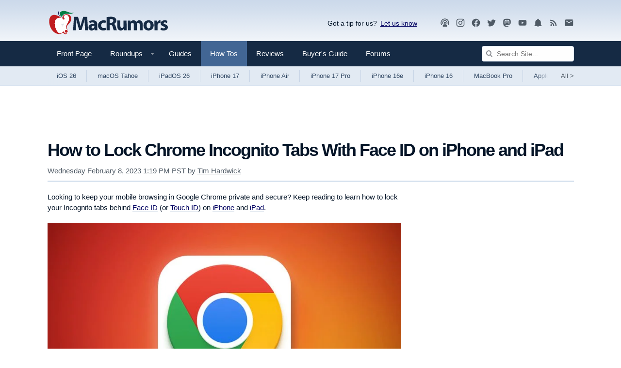

--- FILE ---
content_type: text/html
request_url: https://api.intentiq.com/profiles_engine/ProfilesEngineServlet?at=39&mi=10&dpi=936734067&pt=17&dpn=1&iiqidtype=2&iiqpcid=6f450fd0-d967-46a7-8b45-e1bed8b29f22&iiqpciddate=1769416131628&pcid=1b45f149-7962-4ac0-9d66-e7cbc626a73c&idtype=3&gdpr=0&japs=false&jaesc=0&jafc=0&jaensc=0&jsver=0.33&testGroup=A&source=pbjs&ABTestingConfigurationSource=group&abtg=A&vrref=https%3A%2F%2Fwww.macrumors.com
body_size: 57
content:
{"abPercentage":97,"adt":1,"ct":2,"isOptedOut":false,"data":{"eids":[]},"dbsaved":"false","ls":true,"cttl":86400000,"abTestUuid":"g_fdba0323-84d0-4e4a-8ffa-cf7efd3ca5b1","tc":9,"sid":-110107928}

--- FILE ---
content_type: text/html; charset=utf-8
request_url: https://www.google.com/recaptcha/api2/aframe
body_size: 270
content:
<!DOCTYPE HTML><html><head><meta http-equiv="content-type" content="text/html; charset=UTF-8"></head><body><script nonce="L8AGKZYB1KbLsOFHK6DZsQ">/** Anti-fraud and anti-abuse applications only. See google.com/recaptcha */ try{var clients={'sodar':'https://pagead2.googlesyndication.com/pagead/sodar?'};window.addEventListener("message",function(a){try{if(a.source===window.parent){var b=JSON.parse(a.data);var c=clients[b['id']];if(c){var d=document.createElement('img');d.src=c+b['params']+'&rc='+(localStorage.getItem("rc::a")?sessionStorage.getItem("rc::b"):"");window.document.body.appendChild(d);sessionStorage.setItem("rc::e",parseInt(sessionStorage.getItem("rc::e")||0)+1);localStorage.setItem("rc::h",'1769416136364');}}}catch(b){}});window.parent.postMessage("_grecaptcha_ready", "*");}catch(b){}</script></body></html>

--- FILE ---
content_type: text/plain; charset=UTF-8
request_url: https://at.teads.tv/fpc?analytics_tag_id=PUB_17002&tfpvi=&gdpr_consent=&gdpr_status=22&gdpr_reason=220&ccpa_consent=&sv=prebid-v1
body_size: 56
content:
YjQ5NTUyOWItMGEyOS00M2RjLTg2MGYtZDRjODg4Yjg3YjQ2Iy0yLTI=

--- FILE ---
content_type: text/plain
request_url: https://rtb.openx.net/openrtbb/prebidjs
body_size: -83
content:
{"id":"546df0e2-a22c-4525-bdc4-76c5d2d84a9b","nbr":0}

--- FILE ---
content_type: text/plain
request_url: https://rtb.openx.net/openrtbb/prebidjs
body_size: -223
content:
{"id":"209e03d7-e312-4254-bbe0-cf9d66950b18","nbr":0}

--- FILE ---
content_type: text/plain; charset=utf-8
request_url: https://ads.adthrive.com/http-api/cv2
body_size: 3075
content:
{"om":["00xbjwwl","0av741zl","0iyi1awv","1","10011/6d6f4081f445bfe6dd30563fe3476ab4","1011_302_56233616","10310289136970_579599725","11142692","11509227","11896988","12010084","12010088","12168663","12171239","12176509","124843_10","124848_8","124853_8","1611092","17_24766942","1891/84813","1891/84814","1d04061f-7bb4-48f6-8dcc-094fb86dfef4","1ftzvfyu","1ktgrre1","1qycnxb6","202430_200_EAAYACogrPcXlVDpv4mCpFHbtASH4.EGy-m7zq791oD26KFcrCUyBCeqWqs_","2179:581121500461316663","2249:650628523","2249:650628539","2249:674673691","2249:703669956","2307:2xe5185b","2307:76odrdws","2307:7xb3th35","2307:c2d7ypnt","2307:e38qsvko","2307:e9qxwwf1","2307:g749lgab","2307:gdh74n5j","2307:gn3plkq1","2307:h4x8d2p8","2307:hfqgqvcv","2307:k0csqwfi","2307:k9ove2bo","2307:lshbpt6z","2307:pi9dvb89","2307:ppn03peq","2307:s2ahu2ae","2307:uqph5v76","2307:x5dl9hzy","2307:zgw37lur","2409_15064_70_85808988","2409_15064_70_85809016","2409_15064_70_86739704","2409_25495_176_CR52092921","2409_25495_176_CR52150651","2409_25495_176_CR52153848","2409_25495_176_CR52153849","2409_25495_176_CR52178316","2409_25495_176_CR52178317","2409_25495_176_CR52186411","25_53v6aquw","25_8b5u826e","25_ekocpzhh","25_vfvpfnp8","2662_200562_8172724","2676:85521120","2676:85690538","2676:85802269","2676:86083000","2676:86083004","2676:86434560","2676:86698169","2676:86739704","2760:176_CR52153849","2760:176_CR52178317","2760:176_CR52186411","2760:176_CR52186412","28933536","29402249","29414696","2jjp1phz","2wsmd42g","3018/2e00b3c429118b4c5db4c5c30bab17b6","3018/52bcb30d10dba8fc547783b75b467d59","308_125203_18","31809564","33144395","34182009","3490:CR52175339","3490:CR52223725","3658_15078_fqeh4hao","3658_15106_u4atmpu4","3658_203382_f3tdw9f3","381513943572","3822:24417995","39364467","3LMBEkP-wis","3swzj6q3","3v2n6fcp","409_216386","409_225977","409_225986","409_225987","409_226321","409_227223","43919985","44629254","458901553568","47869802","481703827","485027845327","49869013","4etfwvf1","4lrf5n54","4n9mre1i","53v6aquw","54779856","54779873","5504:203868","55092222","5510:a1jsuk6w","5510:mznp7ktv","5510:szwhi7rt","5510:u4atmpu4","5510:u56k46eo","55344524","557_409_216396","557_409_216616","557_409_220343","557_409_220344","557_409_220354","557_409_228064","558_93_axihqhfq","558_93_e9qxwwf1","56341213","56635908","5c910d0e-23ac-4245-b99f-f392e1107c8e","5ubl7njm","5vb39qim","60360546","60638194","61263795","61444664","618576351","618876699","618980679","61900466","619089559","61916211","61916223","61916225","61916229","61926845","61932920","61932925","61932957","628086965","628222860","628223277","628444259","628444349","628444439","628456310","628622163","628622169","628622172","628622178","628622241","628622247","628683371","628687043","628687157","628687463","628803013","628841673","629009180","629167998","629168001","629168010","680_99480_464327579","695879875","697189989","697190041","697525781","697525824","697864098","697876997","6l5qanx0","6mrds7pc","6tj9m7jw","702397981","702423494","705115233","705115332","705115442","705115523","705116521","705127202","707162816","7255_121665_axon-131","7354_138543_85809046","74243_74_17414988","74243_74_17727913","793266622530","7969_149355_45999649","7cmeqmw8","7fmk89yf","7vplnmf7","7xb3th35","81103033","8172741","82133858","85402272","86927860","86927934","8orkh93v","8p1rpksz","9010/140f603d0287260f11630805a1b59b3f","9010/ba9f11025c980a17f6936d2888902e29","9057/0328842c8f1d017570ede5c97267f40d","9057/0da634e56b4dee1eb149a27fcef83898","9057/1ed2e1a3f7522e9d5b4d247b57ab0c7c","9057/211d1f0fa71d1a58cabee51f2180e38f","9307ba0f-39ae-40ea-acb2-b9194f919504","9rqgwgyb","a1jsuk6w","a3ts2hcp","a7wye4jw","ad6783io","am5rpdwy","axihqhfq","bgyg2jg7","bwthmrr1","c1hsjx06","c1u7ixf4","c25t9p0u","c2d7ypnt","c3dhicuk","cr-2azmi2ttu9vd","cr-2azmi2ttubwe","cr-2azmi2ttubxe","cr-9cqtzf5vvbrhx5","cr-a9s2xgzrubwj","cr-f6puwm2w27tf1","cr-f6puwm2x27tf1","cr-f6puwm2yw7tf1","cr-sfdoafaduatj","cv0h9mrv","cymho2zs","e38qsvko","e9qxwwf1","echvksei","f3tdw9f3","f8e4ig0n","fcn2zae1","fjp0ceax","g749lgab","gn3plkq1","h4x8d2p8","hffavbt7","hwr63jqc","i2aglcoy","i90isgt0","ipv3g3eh","iqdsx7qh","iy6hsneq","jsy1a3jk","k0csqwfi","k2xfz54q","kdsr5zay","kk5768bd","l2s786m6","lshbpt6z","lxlnailk","lyop61rm","muvxy961","mznp7ktv","n9ths0wd","nv2985uhf1y","nv5uhf1y","nx53afwv","o79rfir1","ofoon6ir","op9gtamy","owrig35e","ozdii3rw","p91c42i1","pi9dvb89","poc1p809","ppn03peq","q9plh3qd","qt09ii59","quk7w53j","rnvjtx7r","s2ahu2ae","s37ll62x","s4s41bit","sslkianq","szwhi7rt","t73gfjqn","ti0s3bz3","ttjmhjja","u4atmpu4","v705kko8","v8w9dp3o","vdcb5d4i","ven7pu1c","vmn1juoe","w1ws81sy","wvuhrb6o","x61c6oxa","xgjdt26g","xnfnfr4x","xurgfkt2","yNSRqaDeuME","yi6qlg3p","zaiy3lqy","zmciaqa3","zvdz58bk","zw6jpag6","7979132","7979135"],"pmp":[],"adomains":["123notices.com","1md.org","about.bugmd.com","acelauncher.com","adameve.com","akusoli.com","allyspin.com","askanexpertonline.com","atomapplications.com","bassbet.com","betsson.gr","biz-zone.co","bizreach.jp","braverx.com","bubbleroom.se","bugmd.com","buydrcleanspray.com","byrna.com","capitaloneshopping.com","clarifion.com","combatironapparel.com","controlcase.com","convertwithwave.com","cotosen.com","countingmypennies.com","cratedb.com","croisieurope.be","cs.money","dallasnews.com","definition.org","derila-ergo.com","dhgate.com","dhs.gov","displate.com","easyprint.app","easyrecipefinder.co","fabpop.net","familynow.club","fla-keys.com","folkaly.com","g123.jp","gameswaka.com","getbugmd.com","getconsumerchoice.com","getcubbie.com","gowavebrowser.co","gowdr.com","gransino.com","grosvenorcasinos.com","guard.io","hero-wars.com","holts.com","instantbuzz.net","itsmanual.com","jackpotcitycasino.com","justanswer.com","justanswer.es","la-date.com","lightinthebox.com","liverrenew.com","local.com","lovehoney.com","lulutox.com","lymphsystemsupport.com","manualsdirectory.org","meccabingo.com","medimops.de","mensdrivingforce.com","millioner.com","miniretornaveis.com","mobiplus.me","myiq.com","national-lottery.co.uk","naturalhealthreports.net","nbliver360.com","nikke-global.com","nordicspirit.co.uk","nuubu.com","onlinemanualspdf.co","original-play.com","outliermodel.com","paperela.com","paradisestays.site","parasiterelief.com","peta.org","photoshelter.com","plannedparenthood.org","playvod-za.com","printeasilyapp.com","printwithwave.com","profitor.com","quicklearnx.com","quickrecipehub.com","rakuten-sec.co.jp","rangeusa.com","refinancegold.com","robocat.com","royalcaribbean.com","saba.com.mx","shift.com","simple.life","spinbara.com","systeme.io","taboola.com","tackenberg.de","temu.com","tenfactorialrocks.com","theoceanac.com","topaipick.com","totaladblock.com","usconcealedcarry.com","vagisil.com","vegashero.com","vegogarden.com","veryfast.io","viewmanuals.com","viewrecipe.net","votervoice.net","vuse.com","wavebrowser.co","wavebrowserpro.com","weareplannedparenthood.org","xiaflex.com","yourchamilia.com"]}

--- FILE ---
content_type: text/plain
request_url: https://rtb.openx.net/openrtbb/prebidjs
body_size: -223
content:
{"id":"e97e5697-b921-4db5-a012-518b887bb2b9","nbr":0}